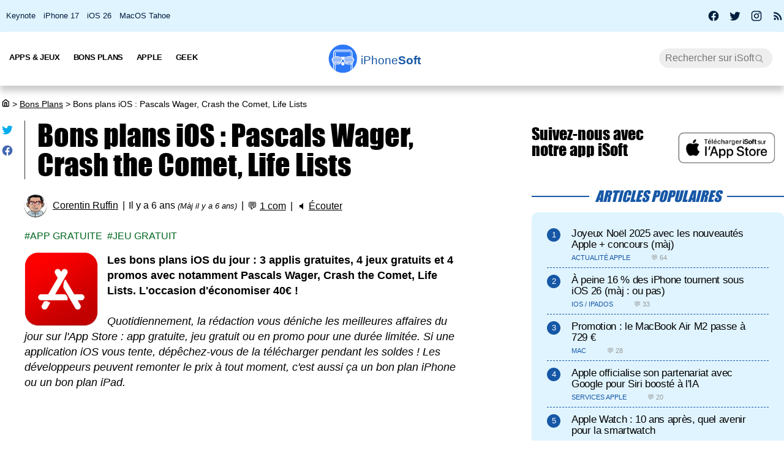

--- FILE ---
content_type: text/html; charset=UTF-8
request_url: https://iphonesoft.fr/2020/05/30/bons-plans-ios-pascals-wager-crash-the-comet-life-lists
body_size: 17304
content:
<!DOCTYPE html>
<html dir="ltr" lang="fr-FR" prefix="og: http://ogp.me/ns#">
<head>
	<meta charset="utf-8" />
	<meta name="viewport" content="width=device-width, initial-scale=1, minimum-scale=1, maximum-scale=5" />

	<title>Bons plans iOS : Pascals Wager, Crash the Comet, Life Lists - iPhoneSoft</title>
	<link rel="preload" href="/fonts/impact.woff" as="font" type="font/woff" crossorigin="anonymous" />

	<link rel="canonical" href="https://iphonesoft.fr/2020/05/30/bons-plans-ios-pascals-wager-crash-the-comet-life-lists" />
	<link rel="amphtml" href="https://iphonesoft.fr/2020/05/30/bons-plans-ios-pascals-wager-crash-the-comet-life-lists?AMP=1" />
	<link rel="icon" type="image/png" href="/isoft-ico.png" />
	<link rel="shortcut icon" type="image/x-icon" href="/favicon-isoft.ico" />

	<meta name="theme-color" content="#1966b5">



<script type="application/ld+json">
{
  "@context": "http://schema.org",
  "@type": "NewsArticle",
  "headline": "Bons plans iOS : Pascals Wager, Crash the Comet, Life Lists",
  "keywords":"App gratuite, Jeu gratuit",
  "url": "https://iphonesoft.fr/2020/05/30/bons-plans-ios-pascals-wager-crash-the-comet-life-lists",

    "articleSection": "Bons Plans",

  "datePublished": "2020-05-30T19:00:00+02:00",
  "dateModified": "2020-05-30T19:00:07+02:00",
  "author": {
    "@type": "Person",
    "name": "Corentin Ruffin"
  },
    "image": {
    "@type": "ImageObject",
    "url": "https://iphonesoft.fr/images/appstore/1190384067/best-7-minute-fitness-workout-iphone-ipad.jpg",
    "height": 1057,
    "width": 1200  },

  
   "publisher": {
    "@type": "Organization",
    "name": "iPhoneSoft",
    "url": "https://iphonesoft.fr",
    "logo": {
      "@type": "ImageObject",
      "url": "https://iphonesoft.fr/images/appstore/705165892/isoft-le-blog-icon.png",
      "width": 200,
      "height": 200,
     "author": {
        "@type": "Thing",
        "name": "iPhoneSoft"
     }
    }
  },
  "mainEntityOfPage": {
    "@type": "WebPage",
    "@id": "https://iphonesoft.fr/2020/05/30/bons-plans-ios-pascals-wager-crash-the-comet-life-lists",
  "name": "Bons plans iOS : Pascals Wager, Crash the Comet, Life Lists"
  }
}
</script>
<script type="application/ld+json">
{
	"@context": "http://schema.org",
	"@type": "WebSite",
	"name": "iPhoneSoft",
	"alternateName": "iPhoneSoft.fr",
	"url": "https://iphonesoft.fr",
	"potentialAction": { 
    		"@type": "SearchAction", 
    		"target": "https://iphonesoft.fr/?q={search_term}", 
    		"query-input": "required name=search_term"
    	}
}
</script>
<script type="application/ld+json">
{
	"@context": "http://schema.org",
	"@type": "Organization",
	"name": "iPhoneSoft",
	"url": "https://iphonesoft.fr",
	"sameAs": ["https://www.facebook.com/iPhoneSoft.fr", "https://twitter.com/iphonesoft_fr", "https://www.instagram.com/iphonesoft_fr"],
    "logo" : "https://iphonesoft.fr/images/appstore/705165892/isoft-le-blog-icon.png"
}
</script>
	
<script type="application/ld+json">
{"@context":"https://schema.org","@type":"BreadcrumbList","itemListElement":[{"@type":"ListItem","position":0,"item":{"@id":"https://iphonesoft.fr","name":"iSoft"}},{"@type":"ListItem","position":1,"item":{"@id":"https://iphonesoft.fr/Bons-plans","name":"Bons Plans"}},{"@type":"ListItem","position":2,"item":{"@id":"https://iphonesoft.fr/2020/05/30/bons-plans-ios-pascals-wager-crash-the-comet-life-lists","name":"Bons plans iOS : Pascals Wager, Crash the Comet, Life Lists"}}]}</script>
<!-- Google Tag Manager -->
<script>(function(w,d,s,l,i){w[l]=w[l]||[];w[l].push({'gtm.start':
new Date().getTime(),event:'gtm.js'});var f=d.getElementsByTagName(s)[0],
j=d.createElement(s),dl=l!='dataLayer'?'&l='+l:'';j.async=true;j.src=
'https://www.googletagmanager.com/gtm.js?id='+i+dl;f.parentNode.insertBefore(j,f);
})(window,document,'script','dataLayer','GTM-K8B62KFD');</script>
<!-- End Google Tag Manager -->
 	<meta name="news_keywords" content="App gratuite, Jeu gratuit" /> 
	<meta name="robots" content="index, follow" />
		
  	<meta name="author" content="Corentin Ruffin" />
	<meta name="verify-v1" content="y58/sO5dFB0PN3gf90fVlTF+dTQ391PEyJGBFolKgoc=" />	
	<meta name="msvalidate.01" content="AFDD5F164387978BDA99C32DEFA8CEC9" />
	<meta name="google-site-verification" content="Y-ZJgt085AeJqlpoOoJmXduAVysMHOFU627aX3mkpVE" />
	<meta name="facebook-domain-verification" content="uem2ee5dh88zkopu7s79at4hd42dt2" />
	<meta name='impact-site-verification' value='1771757877'>
	<meta name="apple-itunes-app" content="app-id=705165892, affiliate-data=at=10lsZq&ct=iPhoneSoftBanner" />
	<link rel="apple-touch-icon" href="/images/appstore/705165892/isoft-le-blog-icon.png" />


<script data-ad-client="ca-pub-2876880394645729" defer src="https://pagead2.googlesyndication.com/pagead/js/adsbygoogle.js" crossorigin="anonymous"></script>





<script async src="https://www.googletagmanager.com/gtag/js?id=G-GNM3HH4JDZ"></script>
<script>
  window.dataLayer = window.dataLayer || [];
  function gtag(){dataLayer.push(arguments);}

gtag('consent', 'default', {
  'ad_storage': 'granted',
  'ad_user_data': 'granted',
  'ad_personalization': 'denied',
  'analytics_storage': 'granted'
});

  gtag('js', new Date());
  gtag('config', 'G-GNM3HH4JDZ');


</script>



	<link href="/themes/isoft-v7/web-styles.css?20251" media="screen" rel="stylesheet" type="text/css">
	<link rel="alternate" type="application/rss+xml" title="RSS" href="https://feeds.feedburner.com/iphonesoft" />

	<link rel="next" href="/2020/05/30/italie-apple-perd-appel-proces-batterygate" title="Italie : Apple perd l'appel dans le procès du #BatteryGate" />
<link rel="prev" href="/2020/05/30/pascal-s-wager-nouvelle-dlc-deep-into-the-dark-mist-remise" title="Pascal's Wager : une nouvelle DLC "Deep into the Dark Mist" et une remise" />

	<meta name="twitter:card" content="summary_large_image"/>
	<meta name="twitter:domain" content="iPhoneSoft.fr">
	<meta name="twitter:site" content="@iPhoneSoft_fr">
	<meta name="twitter:creator" content="@iPhoneSoft_fr"/>
	<meta name="twitter:url" content="https://iphonesoft.fr/2020/05/30/bons-plans-ios-pascals-wager-crash-the-comet-life-lists"/>
	<meta name="twitter:title" content="Bons plans iOS : Pascals Wager, Crash the Comet, Life Lists"/>
	<meta property="fb:app_id" content="296662390456395" />
	<meta property='og:locale' content='fr_FR'/>
	<meta property='og:title' content="Bons plans iOS : Pascals Wager, Crash the Comet, Life Lists"/>
	<meta property='og:url' content='https://iphonesoft.fr/2020/05/30/bons-plans-ios-pascals-wager-crash-the-comet-life-lists'/>
	<meta property="og:site_name" content="iPhoneSoft.fr">
	<meta property="og:type" content="article">
	
	
<meta name="twitter:image" content="https://iphonesoft.fr/images/appstore/1190384067/best-7-minute-fitness-workout-iphone-ipad.jpg" /><meta property="og:image" content="https://iphonesoft.fr/images/appstore/1190384067/best-7-minute-fitness-workout-iphone-ipad.jpg" /><meta property="og:image:width" content="1200" />
<meta property="og:image:height" content="1057" /><meta property="og:video" content="https://www.youtube.com/v/RhYNEgsLBdk" />

<link rel="dns-prefetch" href="//www.google-analytics.com" />
<link rel="dns-prefetch" href="//adservice.google.com" />
<link rel="dns-prefetch" href="//pagead2.googlesyndication.com" />
<link rel="dns-prefetch" href="//tpc.googlesyndication.com" />
<link rel="dns-prefetch" href="//ad.doubleclick.net" />
<link rel="dns-prefetch" href="//googleads.g.doubleclick.net" />
<link rel="dns-prefetch" href="//stats.g.doubleclick.net" />
<link rel="dns-prefetch" href="//cm.g.doubleclick.net" />

</head>

<body>

<!-- Google Tag Manager (noscript) -->
<noscript><iframe src="https://www.googletagmanager.com/ns.html?id=GTM-K8B62KFD"
height="0" width="0" style="display:none;visibility:hidden"></iframe></noscript>
<!-- End Google Tag Manager (noscript) -->


<input type="checkbox" class="burger" name="menu" aria-label="Menu et recherche" title="Menu et recherche" />
<div class="real_menu">	<span></span>
			<span></span>
			<span></span>
</div>


<div id="subnav">
	<div id="subnavcontainer">
		<ul id="tendances">
			<li><a href="/keynote/" title="Keynote Apple en français">Keynote</a></li>
			<li><a href="/tag/iphone-17" title="iPhone 17 Air">iPhone 17</a></li>
			<li><a href="/tag/ios-26" title="iOS 26 : date, mise à jour, nouveautés">iOS 26</a></li>
			<li><a href="/tag/tahoe" title="MacOS 26 Tahoe : date, mise à jour, nouveautés">MacOS Tahoe</a></li>
		</ul>

		<div id="social"> 
			<a title="Facebook iPhoneSoft" target="_blank" href="https://www.facebook.com/iPhoneSoft.fr" id="facebook" rel="nofollow noopener">
			<svg class="mdi-icon " width="20" height="20" fill="currentColor" viewBox="0 0 24 24"><title>Facebook</title><path d="M12 2.04C6.5 2.04 2 6.53 2 12.06C2 17.06 5.66 21.21 10.44 21.96V14.96H7.9V12.06H10.44V9.85C10.44 7.34 11.93 5.96 14.22 5.96C15.31 5.96 16.45 6.15 16.45 6.15V8.62H15.19C13.95 8.62 13.56 9.39 13.56 10.18V12.06H16.34L15.89 14.96H13.56V21.96A10 10 0 0 0 22 12.06C22 6.53 17.5 2.04 12 2.04Z"></path></svg>
			</a>
			<a title="X / Twitter iPhoneSoft" target="_blank" href="https://x.com/iphonesoft_fr" id="twitter" rel="nofollow noopener">
			<svg class="mdi-icon " width="20" height="20" fill="currentColor" viewBox="0 0 24 24"><title>Twitter</title><path d="M22.46,6C21.69,6.35 20.86,6.58 20,6.69C20.88,6.16 21.56,5.32 21.88,4.31C21.05,4.81 20.13,5.16 19.16,5.36C18.37,4.5 17.26,4 16,4C13.65,4 11.73,5.92 11.73,8.29C11.73,8.63 11.77,8.96 11.84,9.27C8.28,9.09 5.11,7.38 3,4.79C2.63,5.42 2.42,6.16 2.42,6.94C2.42,8.43 3.17,9.75 4.33,10.5C3.62,10.5 2.96,10.3 2.38,10C2.38,10 2.38,10 2.38,10.03C2.38,12.11 3.86,13.85 5.82,14.24C5.46,14.34 5.08,14.39 4.69,14.39C4.42,14.39 4.15,14.36 3.89,14.31C4.43,16 6,17.26 7.89,17.29C6.43,18.45 4.58,19.13 2.56,19.13C2.22,19.13 1.88,19.11 1.54,19.07C3.44,20.29 5.7,21 8.12,21C16,21 20.33,14.46 20.33,8.79C20.33,8.6 20.33,8.42 20.32,8.23C21.16,7.63 21.88,6.87 22.46,6Z"></path></svg>
			</a>
			<a title="Instagram iPhoneSoft" target="_blank" href="https://www.instagram.com/iphonesoft_fr/" id="instagram" rel="nofollow noopener">
			<svg class="mdi-icon " width="20" height="20" fill="currentColor" viewBox="0 0 24 24"><title>Instagram</title><path d="M7.8,2H16.2C19.4,2 22,4.6 22,7.8V16.2A5.8,5.8 0 0,1 16.2,22H7.8C4.6,22 2,19.4 2,16.2V7.8A5.8,5.8 0 0,1 7.8,2M7.6,4A3.6,3.6 0 0,0 4,7.6V16.4C4,18.39 5.61,20 7.6,20H16.4A3.6,3.6 0 0,0 20,16.4V7.6C20,5.61 18.39,4 16.4,4H7.6M17.25,5.5A1.25,1.25 0 0,1 18.5,6.75A1.25,1.25 0 0,1 17.25,8A1.25,1.25 0 0,1 16,6.75A1.25,1.25 0 0,1 17.25,5.5M12,7A5,5 0 0,1 17,12A5,5 0 0,1 12,17A5,5 0 0,1 7,12A5,5 0 0,1 12,7M12,9A3,3 0 0,0 9,12A3,3 0 0,0 12,15A3,3 0 0,0 15,12A3,3 0 0,0 12,9Z"></path></svg>
			</a>
			
			<a title="Rss iPhoneSoft" target="_blank" href="https://feeds.feedburner.com/iphonesoft" id="rss" rel="nofollow noopener">
			<svg class="mdi-icon " width="20" height="20" fill="currentColor" viewBox="0 0 24 24"><title>RSS</title><path d="M6.18,15.64A2.18,2.18 0 0,1 8.36,17.82C8.36,19 7.38,20 6.18,20C5,20 4,19 4,17.82A2.18,2.18 0 0,1 6.18,15.64M4,4.44A15.56,15.56 0 0,1 19.56,20H16.73A12.73,12.73 0 0,0 4,7.27V4.44M4,10.1A9.9,9.9 0 0,1 13.9,20H11.07A7.07,7.07 0 0,0 4,12.93V10.1Z"></path></svg>
			</a>
		</div>
	</div>
</div>

	<header>

		<nav>

			<div id="menu">


				<ul id="univers">

					<li>
						<a class="title isoft-logo" href="/" title="La référence de l'actualité Apple et geek avec de l'info, des rumeurs, des avis et des tests en français pour les appareils, les OS, les apps et les jeux."><span class="light">iPhone</span>Soft</a>
						<!--<ul>
							<li>
								<a class="itweak-logo" href="https://iphonetweak.fr" title="La référence pour exploiter son iPhone et iPad avec le Jailbreak. Personnalisez iOS et iPadOS avec les meilleurs tweaks et thèmes.">iPhoneTweak</a>
							</li>

					</ul>-->
				</li>

			</ul>
			<ul class="internLinks">

<li class="parent" id="univers-mobile"><span onclick="toggle_menu('menu1');">Univers</span>
<!--<ul id="menu1">
							
							<li>
								<a class="itweak-logo" href="https://iphonetweak.fr" title="La référence pour exploiter son iPhone et iPad avec le Jailbreak. Personnalisez iOS et iPadOS avec les meilleurs tweaks et thèmes.">iPhoneTweak</a>
							
	
						
					</ul></li>-->
</li>

				

				<li class="parent"><span onclick="toggle_menu('menu2')" >Apps & Jeux
					<ul id="menu2">
						<li><a href="/tag/app-gratuite" title="App Gratuite iPhone et iPad">App Gratuite</a></li>							
						<li><a href="/Applications-iphone" title="App pour iPhone / iPad">Applications iOS</a></li>
						<li><a href="/Applications-mac" title="App pour Mac">Applications Mac</a></li>
						<li><a href="/Jeux-videos" title="Jeux pour iPhone / iPad">Jeux iOS</a></li>
						<li><a href="/Jeux-video-mac" title="Jeux pour Mac">Jeux Mac</a></li>
						<li><a href="/top-iphone-gratuit" title="top 100 des meilleurs jeux et apps pour iPhone">Top 100 apps iPhone</a></li>
						<li><a href="/top-ipad-gratuit" title="top 100 des meilleurs jeux et apps pour iPad">Top 100 apps iPad</a></li>



					</ul>
				</li>
				<li class="parent"><span onclick="toggle_menu('menu3');"  >Bons Plans
					<ul id="menu3">
						<li><a href="/forfait-mobile" title="Bons plans forfaits iPhone en promo">Forfaits pas chers</a></li>
						<li><a href="/Bons-plans" title="Bons plans iPhone et iPad sur App Store">Bons Plans Apps</a></li>
						<li><a href="https://bonplanmobile.com" target="_blank" title="Bons plans mobile : promo sur iPhone, iPad, accessoires, coques, chargeurs, casques, écouteurs, ..." rel="nofollow">Boutique</a></li>


						<li><a href="https://amzn.to/2PRnkyW" title="Bons plans Amazon : ventes flash" rel="nofollow" target="_blank">Amazon : ventes flash</a></li>
						<li><a href="https://rover.ebay.com/rover/1/709-53476-19255-0/1?ff3=4&pub=5575422662&toolid=10001&campid=5338368776&mpre=https://www.ebay.fr/deals/high-tech" title="Bons plans Ebay" rel="nofollow" target="_blank">Ebay : bons plans</a></li>
						<li><a href="https://www.awin1.com/cread.php?awinmid=7735&amp;awinaffid=297849&amp;clickref=&amp;p=https://www.darty.com/nav/achat/bons_plans/index.html" title="Bons plans Darty : promos" rel="nofollow" target="_blank">Darty : bons plans</a></li>
						<li><a href="https://www.awin1.com/cread.php?awinmid=12665&amp;awinaffid=297849&amp;clickref=&amp;p=https://www.fnac.com/Ventes-Flash/shi42245/w-4" title="Bons plans Fnac : ventes flash" rel="nofollow" target="_blank">Fnac : ventes flash</a></li>




			
						<li><a href="/top-musique">Top 100 musique</a></li>

						<li><a href="/top-movies">Top 100 vidéo</a></li>
						
					</ul>
				</li>



				

				<li class="parent"><span onclick="toggle_menu('menu4');" >Apple
					<ul id="menu4">
						<li><a href="/Actualite-apple" title="Actualité Apple, iPhone, iPod, iPod Touch, iPad, iPad Air et iPad Mini">Actualité</a></li>
						<li><a href="/Ios" title="iOS : firmwares iPhone et iPad Apple">iOS / iPadOS</a></li>
						<li><a href="/Macos" title="MacOS : firmwares ordinateurs Mac Apple">MacOS</a></li>
						<li><a href="/Accessoires-apple" title="Accessoires pour appareils Apple">Accessoires</a></li>
						<li><a href="/Services-apple" title="Service d'Apple : Siri, Apple Music, Apple Pay, iTunes, Apple TV Plus, Apple Arcade, Apple Card, et plus">Services</a></li>
						<li><a href="/Vision" title="Apple Vision Pro : l'ordinateur spatial">Vision</a></li>
						<li><a href="/Iphone" title="iPhone d'Apple">iPhone</a></li>	
						<li><a href="/Ipad" title="iPad d'Apple">iPad</a></li>		
						<li><a href="/Apple-watch" title="Apple Watch">Apple Watch</a></li>
						<li><a href="/Apple-tv" title="Apple tv">Apple TV</a></li>
						<li><a href="/Airpods" title="AirPods d'Apple">AirPods</a></li>
						<li><a href="/Mac" title="MacBook, Mac mini, iMac, Mac Studio, Mac Pro">Mac</a></li>
						<li><a href="/Ipod" title="iPod Touch d'Apple">iPod Touch</a></li>
						<li><a href="/Homepod" title="Homepod d'Apple">HomePod</a></li>
						<li><a href="/Beats" title="Beats : casques et écouteurs">Beats</a></li>
						<li><a href="/Carplay" title="Carplay d'Apple">Carplay</a></li>
						<li><a href="/Developpement" title="Développement Apple en swift, swiftUI et objective-c">Dev iOS</a></li>
						<li><a href="/tag/test">Tests</a></li>
<li><a href="/Tuto-comment-ca-marche">Tutos et astuces</a></li>
						<li><a href="/Applications-cydia" title="Jailbreak et Cydia">Jailbreak</a></li>
						

					</ul>
				</li>

				<li class="parent"><span onclick="toggle_menu('menu5');" >Geek
					<ul id="menu5">
						<li><a href="/Android-concurrence" title="Android">Android</a></li>
						<li><a href="/Windows" title="Windows sur Mac">Windows</a></li>
						<li><a href="/Linux" title="Linux sur Mac">Linux</a></li>
						<li><a href="/Forfaits" title="Forfaits iPhone">Forfaits</a></li>
						<li><a href="/Montres" title="Montres connectées et bracelets">Montres</a></li>
						<li><a href="/Consoles" title="consoles de jeux vidéo">Consoles</a></li>
						<li><a href="/Domotique" title="Maison connectée">Domotique</a></li>
						<li><a href="/Geekeries" title="Geekeries : la culture geek et IA">Geek & IA</a></li>
						<li><a href="/Tv-son" title="Télévisions connectées, dongles, casques, écouteurs, barres de son">TV & Son</a></li>
						<li><a href="/Video" title="Vidéo : films, séries, VOD, Netflix, Apple TV+, ...">Vidéo</a></li>
						<li><a href="/Musique" title="Musique : albums, singles, Apple Music, Spotify, Deezer, ...">Musique</a></li>
						<li><a href="/Fond-d-ecrans-wallpaper-et-themes" title="Wallpapers iPhone et iPad">Fonds d'écran</a></li>
						<li><a href="/Voitures" title="Véhicules électriques, hybrides, connectées et autonomes">Véhicules</a></li>
						<li><a href="/Concours-iphone" title="Concours iPhone, iPad et Mac">Concours</a></li>
				
					</ul>
				</li>

			</ul>



			<form class="research" action="/" method="get"> <!-- barre de recherche -->
				<input name="q" id="q" type="search" size="30" value="" placeholder="Rechercher sur iSoft" accesskey="4" aria-label="Recherche" title="Recherche" />

				<input id="go" type="submit" class="submit" value="Go" />

			</form>
			
		</div>
	</nav>
<div class="mobile_title hide_web">
<span class="logo" title="logo iPhoneSoft"></span> <a class="title isoft-logo" href="/" title="La référence de l'actualité Apple et geek avec de l'info, des rumeurs, des avis et des tests en français pour les appareils, les OS, les apps et les jeux."><span class="light">iPhone</span>Soft</a>
</div>

</header>
	<div class="bigcontainer">

		<section id="iphone">
			  
			<div id="breadcrumbs"><p><a href="/" title="Accueil iPhoneSoft : actualité Apple" ><svg class="mdi-icon" width="16" height="15" fill="currentColor" viewbox="0 0 15 16"><title>Accueil</title><path d="M 8.539062 2.40625 C 8.808594 2.199219 9.191406 2.199219 9.460938 2.40625 L 14.710938 6.492188 C 14.894531 6.632812 15 6.851562 15 7.082031 L 15 13.5 C 15 14.558594 14.140625 15.417969 13.082031 15.417969 L 4.917969 15.417969 C 3.859375 15.417969 3 14.558594 3 13.5 L 3 7.082031 C 3 6.851562 3.105469 6.632812 3.289062 6.492188 Z M 9 3.949219 L 4.5 7.449219 L 4.5 13.5 C 4.5 13.707031 4.652344 13.878906 4.847656 13.910156 L 4.917969 13.917969 L 6.5 13.917969 L 6.5 8.25 C 6.5 7.867188 6.792969 7.546875 7.164062 7.503906 L 7.25 7.5 L 10.75 7.5 C 11.136719 7.5 11.453125 7.789062 11.496094 8.164062 L 11.5 8.25 L 11.5 13.917969 L 13.082031 13.917969 C 13.289062 13.917969 13.460938 13.765625 13.496094 13.566406 L 13.5 13.5 L 13.5 7.449219 Z M 10 9 L 8 9 L 8 13.917969 L 10 13.917969 Z M 10 9 "></path></svg></a> <span>></span> <a href="/Bons-plans">Bons Plans</a> <span>></span> Bons plans iOS : Pascals Wager, Crash the Comet, Life Lists</p></div>
			 					
				

<article class="news">


<ul class="post-share">
<li><a href="https://twitter.com/share?text=Super+article+sur+iPhoneSoft&amp;url=https%3A%2F%2Fiphonesoft.fr%2F2020%2F05%2F30%2Fbons-plans-ios-pascals-wager-crash-the-comet-life-lists" class="as-twitter" title="Tweet" rel="nofollow" target="_blank"><svg class="mdi-icon " width="20" height="20" fill="currentColor" viewbox="0 0 24 24"><title>Twitter</title><path d="M22.46,6C21.69,6.35 20.86,6.58 20,6.69C20.88,6.16 21.56,5.32 21.88,4.31C21.05,4.81 20.13,5.16 19.16,5.36C18.37,4.5 17.26,4 16,4C13.65,4 11.73,5.92 11.73,8.29C11.73,8.63 11.77,8.96 11.84,9.27C8.28,9.09 5.11,7.38 3,4.79C2.63,5.42 2.42,6.16 2.42,6.94C2.42,8.43 3.17,9.75 4.33,10.5C3.62,10.5 2.96,10.3 2.38,10C2.38,10 2.38,10 2.38,10.03C2.38,12.11 3.86,13.85 5.82,14.24C5.46,14.34 5.08,14.39 4.69,14.39C4.42,14.39 4.15,14.36 3.89,14.31C4.43,16 6,17.26 7.89,17.29C6.43,18.45 4.58,19.13 2.56,19.13C2.22,19.13 1.88,19.11 1.54,19.07C3.44,20.29 5.7,21 8.12,21C16,21 20.33,14.46 20.33,8.79C20.33,8.6 20.33,8.42 20.32,8.23C21.16,7.63 21.88,6.87 22.46,6Z"></path></svg></a></li>
	
<li>		<a href="https://www.facebook.com/sharer/sharer.php?u=https%3A%2F%2Fiphonesoft.fr%2F2020%2F05%2F30%2Fbons-plans-ios-pascals-wager-crash-the-comet-life-lists&t=iPhoneSoft" class="as-facebook" title="Partager sur Facebook" target="_blank" rel="nofollow"><svg class="mdi-icon " width="20" height="20" fill="currentColor" viewBox="0 0 24 24"><title>Facebook</title><path d="M12 2.04C6.5 2.04 2 6.53 2 12.06C2 17.06 5.66 21.21 10.44 21.96V14.96H7.9V12.06H10.44V9.85C10.44 7.34 11.93 5.96 14.22 5.96C15.31 5.96 16.45 6.15 16.45 6.15V8.62H15.19C13.95 8.62 13.56 9.39 13.56 10.18V12.06H16.34L15.89 14.96H13.56V21.96A10 10 0 0 0 22 12.06C22 6.53 17.5 2.04 12 2.04Z"></path></svg></a></li>
</ul>



	<h1>Bons plans iOS : Pascals Wager, Crash the Comet, Life Lists	</h1>

	<ul class="post-info">
		<li><img alt="auteur" class="lazy avatar" src='/images/blank.gif' data-src="/images/redacteurs/corentin.gif"><a class="redac" href="/redacteur/corentin">Corentin Ruffin</a></li>
		<li>Il y a 6 ans <em>(Màj il y a 6 ans)</em></li>
		<li>💬 <span  onclick="scrollToElement('com');" class="react">1 com</span></li>  
 
		<li>🔈 <span id="speak" onclick="speech('content','speak')">Écouter</span></li>
				
		<!--<li><iframe class="facebook" loading="lazy" src="https://www.facebook.com/plugins/like.php?href=https%3A%2F%2Fiphonesoft.fr%2F2020%2F05%2F30%2Fbons-plans-ios-pascals-wager-crash-the-comet-life-lists&amp;width=150&amp;layout=button_count&amp;action=like&amp;size=large&amp;lazy=true&amp;share=false&amp;height=30&amp;appId" width="150" height="30" scrolling="no" frameborder="0" allowfullscreen="true" allow="autoplay; clipboard-write; encrypted-media; picture-in-picture; web-share" title="Facebook like"></iframe>-->
		</li>   
		      		
		
	</ul>


	<ul class="post-tag">
		<li><a href="/tag/app-gratuite" rel="tag" title="App gratuite">App gratuite</a></li><li><a href="/tag/jeu-gratuit" rel="tag" title="Jeu gratuit">Jeu gratuit</a></li>	</ul>
	

<div id="content">
	
		<p><img src="/images/blank.gif" data-src="/images/_092016/bons-plans-ios-icon.png" class="lazy img_margin" alt="bon plan bons plans ipa iphone ipad" title="" width="" /><strong>Les bons plans iOS du jour : 3 applis gratuites, 4 jeux gratuits et 4 promos avec notamment Pascals Wager, Crash the Comet, Life Lists. L'occasion d'économiser 40€ !</strong><br />
<br />
<em>Quotidiennement, la rédaction vous déniche les meilleures affaires du jour sur l'App Store : app gratuite, jeu gratuit ou en promo pour une durée limitée. Si une application iOS vous tente, dépêchez-vous de la télécharger pendant les soldes ! Les développeurs peuvent remonter le prix à tout moment, c'est aussi ça un bon plan iPhone ou un bon plan iPad.</em></p><div id="promo-one"></div><div class="pub"><ins class="adsbygoogle"
					style="display:block; text-align:center;"
					data-ad-layout="in-article"
					data-ad-format="fluid"
					data-ad-client="ca-pub-2876880394645729"
					data-ad-slot="6501882873"></ins>
					<script>
						(adsbygoogle = window.adsbygoogle || []).push({});
					</script>
					</div><br />
<img src="/images/blank.gif" data-src="/images/autopromo/bons-plans-iphone-iphonesoft-v3.png" class="lazy " alt="bons-plans-ios" title="bons-plans-ios" width="100%" /><br />
&nbsp;
<h2>APPLICATIONS GRATUITES iOS :</h2>
&nbsp;

<div>
<p><img src="/images/blank.gif" data-src="/images/appstore/1190384067/best-7-minute-fitness-workout-icon.png" class="lazy img_margin" alt="best 7 minute fitness workout icone app ipa iphone ipad" title="" width="" /><strong>Best 7 Minute Fitness Workout</strong> <em>(App, iPhone / iPad, v2.4.6, 123 Mo, iOS 8.0, Tural Jabrayilov)</em> passe de 3,49 € à gratuit.<br />
<br />
Basé sur des recherches scientifiques, le programme «7 minutes d’entraînement» est un moyen rapide, simple et efficace de se mettre en forme et de le rester. Créée pour les personnes ayant une vie bien remplie, cette routine a été conçue par des scientifiques pour vous faire bénéficier de tous les avantages d'un entraînement beaucoup plus long en un peu plus de 7 minutes.<br />
<br />
Les chercheurs ont sélectionné 12 exercices pendant 30 secondes avec des intervalles de repos de 10 secondes. Cet entraînement de haute intensité avec peu de repos entraîne un métabolisme quotidien plus élevé et équivaut à un entraînement de plus d'une heure, à peine plus de 7 minutes.<br />
<br />
Les + :</p>

<ul>
	<li>Pour les personnes occupées</li>
</ul>

<p>&nbsp;</p></p><div class="pub"><ins class="adsbygoogle"
					style="display:block; text-align:center;"
					data-ad-layout="in-article"
					data-ad-format="fluid"
					data-ad-client="ca-pub-2876880394645729"
					data-ad-slot="2758527846"></ins>
					<script>
						(adsbygoogle = window.adsbygoogle || []).push({});
					</script>
					</div><p>
&nbsp;

<p><a class="link-appstore" href="https://apps.apple.com/fr/app/best-7-minute-fitness-workout/id1190384067?mt=8&amp;uo=4&amp;at=10lsZq&amp;ct=apps" rel="external nofollow noopener" target="_blank">Télécharger l'app gratuite <span itemprop="itemreviewed">Best 7 Minute Fitness Workout</span></a></p>
<br />
<br />
<img src="/images/blank.gif" data-src="/images/appstore/1190384067/best-7-minute-fitness-workout-iphone-ipad.jpg" class="lazy " alt="best 7 minute fitness workout capture app ipa iphone ipad" title="" width="100%" /></div>
<br />
<br />
&nbsp;
<div>
<p><img src="/images/blank.gif" data-src="/images/appstore/1008067212/tahrir-app-icon.png" class="lazy img_margin" alt="tahrir app icone app ipa iphone ipad" title="" width="" /><strong>Tahrir App</strong> <em>(App, iPhone / iPad, v3.0.4, 95 Mo, iOS 12.0, Maysam Shahsavari)</em> passe de 3,49 € à gratuit.<br />
<br />
L'application Tahrir est l'outil ultime pour écrire des textes sur vos images : avec la possibilité d'utiliser des modèles ou de créer vos propres créations, il y en a pour tous les goûts.<br />
<br />
De sublimes polices qui vous permettront de créer de superbes documents !<br />
<br />
Les + :</p>

<ul>
	<li>100 polices</li>
	<li>Des outils pour vos écritures</li>
</ul>

<p>&nbsp;</p>
&nbsp;

<p><a class="link-appstore" href="https://apps.apple.com/fr/app/tahrir-app-text-on-image/id1008067212?mt=8&amp;uo=4&amp;at=10lsZq&amp;ct=apps" rel="external nofollow noopener" target="_blank">Télécharger l'app gratuite <span itemprop="itemreviewed">Tahrir App</span></a></p>
<br />
<br />
<img src="/images/blank.gif" data-src="/images/appstore/1008067212/tahrir-app-iphone-ipad.jpg" class="lazy " alt="tahrir app capture app ipa iphone ipad" title="" width="100%" /></div>
<br />
<br />
&nbsp;
<div>
<p><img src="/images/blank.gif" data-src="/images/appstore/1187192202/life-lists-icon.png" class="lazy img_margin" alt="life lists icone app ipa iphone" title="" width="" /><strong>Life Lists</strong> <em>(App, iPhone, v1.6.0, 42 Mo, iOS 11.0, DG Apps, Inc.)</em> passe de 2,29 € à gratuit.<br />
<br />
Life Lists couvre toutes les facettes de votre vie. Vous pouvez créer des to-do et des listes de courses, planifier des rappels, prendre des notes et même suivre les habitudes en un seul endroit.<br />
<br />
Les listes peuvent être personnalisées avec différentes icônes, couleurs et styles, et elles peuvent être réorganisées comme vous le souhaitez.<br />
<br />
Les onglets en bas de l'écran vous permettent de rechercher des éléments spécifiques, de voir ce qui se trouve à l'intérieur de chaque liste et de vous concentrer sur les tâches importantes et à venir.<br />
<br />
Les + :</p>

<ul>
	<li>Complète et personnalisable</li>
</ul>

<p>&nbsp;</p>
&nbsp;

<p><a class="link-appstore" href="https://apps.apple.com/fr/app/life-lists-list-organizer/id1187192202?mt=8&amp;uo=4&amp;at=10lsZq&amp;ct=apps" rel="external nofollow noopener" target="_blank">Télécharger l'app gratuite <span itemprop="itemreviewed">Life Lists</span></a></p>
<br />
<br />
<img src="/images/blank.gif" data-src="/images/appstore/1187192202/life-lists-iphone.jpg" class="lazy " alt="life lists capture app ipa iphone" title="" width="100%" /></div>
<br />
<br />
&nbsp;
<h2>JEUX GRATUITS iOS :</h2>
&nbsp;

<div>
<p><img src="/images/blank.gif" data-src="/images/appstore/1022762114/crash-the-comet-icon.png" class="lazy img_margin" alt="crash the comet icone jeu ipa iphone ipad" title="" width="" /><strong>Crash the Comet</strong> <em>(Jeu, , iPhone / iPad, v5.00, 77 Mo, iOS 10.3, Waterpower Technology)</em> passe de 1,09 € à gratuit.<br />
<br />
Crash the Comet est un jeu dans lequel vous devez piloter une comète afin qu'elle reste sur le circuit.<br />
<br />
Il faudra réagir très rapidement et tenir le plus longtemps possible. Le jeu parfait pour challenger vos amis !&nbsp;</p><div class="pub"><ins class="adsbygoogle"
					style="display:block; text-align:center;"
					data-ad-layout="in-article"
					data-ad-format="fluid"
					data-ad-client="ca-pub-2876880394645729"
					data-ad-slot="2758527846"></ins>
					<script>
						(adsbygoogle = window.adsbygoogle || []).push({});
					</script>
					</div><p>
Les + :</p><br />
<br />

<ul>
	<li>La possibilité de jouer à une ou deux mains selon le mode de jeu</li>
</ul>

<p>&nbsp;</p>
&nbsp;

<p><a class="link-appstore" href="https://apps.apple.com/fr/app/crash-the-comet/id1022762114?mt=8&amp;uo=4&amp;at=10lsZq&amp;ct=games" rel="external nofollow noopener" target="_blank">Télécharger le jeu gratuit <span itemprop="itemreviewed">Crash the Comet</span></a></p>
<br />
<br />
<img src="/images/blank.gif" data-src="/images/appstore/1022762114/crash-the-comet-iphone-ipad.jpg" class="lazy " alt="crash the comet capture jeu ipa iphone ipad" title="" width="100%" /></div>
<br />
<br />
&nbsp;
<div>
<p><img src="/images/blank.gif" data-src="/images/appstore/1495748357/dr-panda-ice-cream-truck-2-icon.png" class="lazy img_margin" alt="dr panda ice cream truck 2 icone jeu ipa iphone ipad" title="" width="" /><strong>Dr. Panda Ice Cream Truck 2</strong> <em>(Jeu, Éducation, iPhone / iPad, v1.02, 176 Mo, iOS 10.0)</em> passe de 3,49 € à gratuit.<br />
<br />
Dr. Panda’s vient d'arriver sur l'île ensoleillée et paradisiaque des Caraïbes, Banana Island. Sous ce soleil de plomb, il va falloir se rafraîchir avec des glaces succulentes&nbsp;! Confectionne des boules ou des glaces à l'italienne et associe différents parfums&nbsp;: de la vanille, au cola ou au chocolat, en passant par des saveurs totalement déjantées comme savon fromage&nbsp;!!<br />
<br />
Saupoudre-les avec une multitude de décorations, bonbons, biscuits, chocolats, glaçages et bien plus encore. Débloque des récompenses après chaque glace savoureuse. Dr Panda Ice Cream Truck 2 offre une multitude de possibilités d'utiliser son imagination active et son exploration créative.&nbsp;<br />
<br />
Les + :</p>

<ul>
	<li>Le jeu parfait pour les plus petits</li>
</ul>

<p>&nbsp;</p>
&nbsp;

<p><a class="link-appstore" href="https://apps.apple.com/fr/app/dr-panda-ice-cream-truck-2/id1495748357?mt=8&amp;uo=4&amp;at=10lsZq&amp;ct=games" rel="external nofollow noopener" target="_blank">Télécharger le jeu gratuit <span itemprop="itemreviewed">Dr. Panda Ice Cream Truck 2</span></a></p>
<br />
<br />
<img src="/images/blank.gif" data-src="/images/appstore/1495748357/dr-panda-ice-cream-truck-2-iphone-ipad.jpg" class="lazy " alt="dr panda ice cream truck 2 capture jeu ipa iphone ipad" title="" width="100%" /></div>
<br />
<br />
&nbsp;
<div>
<p><img src="/images/blank.gif" data-src="/images/appstore/666267803/cours-d-art-avec-dr-panda-icon.png" class="lazy img_margin" alt="cours d art avec dr panda icone jeu ipa iphone ipad" title="" width="" /><strong>Cours d’Art avec Dr. Panda</strong> <em>(Jeu, Éducation, iPhone / iPad, v1.51, 123 Mo, iOS 8.0)</em> passe de 3,49 € à gratuit.<br />
<br />
Joue et crée tes propres oeuvres d'art au travers de 6 activités créatives avec Dr Panda.<br />
<br />
Dans la classe du Dr. Panda, il y a toujours quelque chose d’amusant à faire. C'est surtout le prétexte pour apprendre et pour développer le sens artistique. Créez vos propres cerfs-volants et moulins à vent, puis jouez avec une fois terminés. Initiez-vous à la poterie et travaillez l’argile selon vos envies. Sortez vos pinceaux et donnez de la couleur à vos créations ! Amusez vous également à faire de l’art avec des fruits du quotidien en les décorant pour en faire des personnages funs.<br />
<br />
Les + :</p>

<ul>
	<li>Educatif et fun</li>
	<li>Joliment réalisé</li>
</ul>

<p>&nbsp;</p>
&nbsp;

<p><a class="link-appstore" href="https://apps.apple.com/fr/app/dr-panda-cours-dart/id666267803?mt=8&amp;uo=4&amp;at=10lsZq&amp;ct=games" rel="external nofollow noopener" target="_blank">Télécharger le jeu gratuit <span itemprop="itemreviewed">Cours d’Art avec Dr. Panda</span></a></p>
<br />
<br />
<img src="/images/blank.gif" data-src="/images/appstore/666267803/cours-d-art-avec-dr-panda-iphone-ipad.jpg" class="lazy " alt="cours d art avec dr panda capture jeu ipa iphone ipad" title="" width="100%" /></div>
<br />
<br />
&nbsp;
<div>
<p><img src="/images/blank.gif" data-src="/images/appstore/503963609/the-secret-of-crimson-manor-icon.png" class="lazy img_margin" alt="the secret of crimson manor icone jeu ipa iphone ipad" title="" width="" /><strong>The Secret of Crimson Manor</strong> <em>(Jeu, Casse-tête, iPhone / iPad, v1.7, 112 Mo, iOS 8.0, MediaCity Games)</em> passe de 1,09 € à gratuit.<br />
<br />
The Secret of Crimson Manor est un excellent jeu d'aventure où vous devrez explorer les recoins d'un vieux manoir, et résoudre des énigmes pour percer le secret de ce mystérieux manoir.<br />
<br />
Les + :</p>

<ul>
	<li>Pour les amateurs de point'n'click et de mini-jeux</li>
</ul>

<p>&nbsp;</p>
&nbsp;

<p><a class="link-appstore" href="https://apps.apple.com/fr/app/the-secret-of-crimson-manor/id503963609?mt=8&amp;uo=4&amp;at=10lsZq&amp;ct=games" rel="external nofollow noopener" target="_blank">Télécharger le jeu gratuit <span itemprop="itemreviewed">The Secret of Crimson Manor</span></a></p>
<br />
<br />
<img src="/images/blank.gif" data-src="/images/appstore/503963609/the-secret-of-crimson-manor-iphone-ipad.jpg" class="lazy " alt="the secret of crimson manor capture jeu ipa iphone ipad" title="" width="100%" /></div>
<br />
<br />
&nbsp;
<h2>PROMOS iOS :</h2>
&nbsp;

<div>
<p><img src="/images/blank.gif" data-src="/images/appstore/1005658093/the-escapists-icon.png" class="lazy img_margin" alt="the escapists icone jeu ipa iphone ipad" title="" width="" /><strong>The Escapists</strong> <em>(Jeu, Stratégie, iPhone / iPad, v1.12, 469 Mo, iOS 9.0, Team17 Software Ltd)</em> passe de 4,49 € à 1,09 €.<br />
<br />
Le célèbre jeu d'évasion primé et encensé par la critique arrive sur iOS&nbsp;! The Escapists offre aux joueurs la chance d'avoir un aperçu humoristique de la vie en prison. Comme c'est le cas pour tout détenu, l'objectif principal consiste à s'évader !<br />
<br />
Avec des graphismes pixelisés à mi-chemin entre Zelda sur Gameboy et Minecraft, voici un très bon jeu de gestion / stratégie dans lequel il faudra accomplir les tâches du quotidien tout en récupérant en cachant ce qui vous servira à vous échapper. Ne pas être repéré par les matons, voilà votre dicton !<br />
<br />
Les développeurs de Worms ont fait fort !<br />
<br />
Les + :</p>

<ul>
	<li>Complet et prenant&nbsp;</li>
</ul>

<p>&nbsp;</p>
&nbsp;

<p><a class="link-appstore" href="https://apps.apple.com/fr/app/the-escapists-%C3%A9vasion/id1005658093?mt=8&amp;uo=4&amp;at=10lsZq&amp;ct=games" rel="external nofollow noopener" target="_blank">Télécharger <span itemprop="itemreviewed">The Escapists</span> à 1,09 €</a></p>
<br />
<br />
<img src="/images/blank.gif" data-src="/images/appstore/1005658093/the-escapists-iphone-ipad.jpg" class="lazy " alt="the escapists capture jeu ipa iphone ipad" title="" width="100%" /></div>
<br />
<br />
&nbsp;
<div>
<p><img src="/images/blank.gif" data-src="/images/appstore/834315918/space-marshals-icon.png" class="lazy img_margin" alt="space marshals icone jeu ipa iphone ipad" title="" width="" /><strong>Space Marshals</strong> <em>(Jeu, Action / Aventure, iPhone / iPad, v1.3.9, 406 Mo, iOS 8.0, Pixelbite)</em> passe de 5,49 € à 1,09 €.<br />
<br />
Space Marshals est une aventure de science-fiction sur fond de western spatial ! Dans ce jeu d'infiltration et de&nbsp;tir tactique à la troisième personne, vous incarnez le spécialiste Burton, chargé de retrouver des dangereux fugitifs après leur funeste évasion de prison.<br />
<br />
Un dual-stick shooter comme on en fait plus ou presque avec une qualité de réalisation indéniable.<br />
<br />
Les + :</p>

<ul>
	<li>C'est beau, jouable et avec une vraie durée de vie</li>
</ul>

<p>&nbsp;</p>
&nbsp;

<p><a class="link-appstore" href="https://apps.apple.com/fr/app/space-marshals/id834315918?mt=8&amp;uo=4&amp;at=10lsZq&amp;ct=games" rel="external nofollow noopener" target="_blank">Télécharger <span itemprop="itemreviewed">Space Marshals</span> à 1,09 €</a></p>
<br />
<br />
<img src="/images/blank.gif" data-src="/images/appstore/834315918/space-marshals-iphone-ipad.jpg" class="lazy " alt="space marshals capture jeu ipa iphone ipad" title="" width="100%" /></div>
<br />
<br />
&nbsp;
<div>
<p><img src="/images/blank.gif" data-src="/images/appstore/1356167732/escapists-2-pocket-breakout-icon.png" class="lazy img_margin" alt="escapists 2 pocket breakout icone jeu ipa iphone ipad" title="" width="" /><strong>Escapists 2: Pocket Breakout</strong> <em>(Jeu, Stratégie / Simulation, iPhone / iPad, v1.11, 1,4 Go, iOS 12.1, Team17 Software Ltd)</em> passe de 7,99 € à 2,29 €.<br />
<br />
Il est temps de recommencer votre évasion dans The Escapists 2: Pocket Breakout&nbsp;! Risquez gros pour vous évader des prisons les plus sécurisées du monde mobile...<br />
<br />
Créez votre propre taulard avec des centaines d'options de personnalisation et plongez dans The Escapists 2: Pocket Breakout. Explorez les plus grandes prisons jamais conçues, aux multiples étages, toits, bouches d'aération et tunnels souterrains. Respectez les règles, présentez-vous à l'appel, travaillez, suivez des routines strictes et planifiez votre fuite en secret&nbsp;!<br />
<br />
Rejoignez jusqu'à 3 de vos amis pour élaborer l'évasion ultime en multijoueur local. Travailler en groupe vous permettra d'élaborer des plans encore plus élaborés et audacieux&nbsp;!<br />
<br />
Les + :</p>

<ul>
	<li>Très addictif</li>
</ul>

<p>&nbsp;</p>
&nbsp;

<p><a class="link-appstore" href="https://apps.apple.com/fr/app/escapists-2-pocket-breakout/id1356167732?mt=8&amp;uo=4&amp;at=10lsZq&amp;ct=games" rel="external nofollow noopener" target="_blank">Télécharger <span itemprop="itemreviewed">Escapists 2: Pocket Breakout</span> à 2,29 €</a></p>
<br />
<br />
<img src="/images/blank.gif" data-src="/images/appstore/1356167732/escapists-2-pocket-breakout-iphone-ipad.jpg" class="lazy " alt="escapists 2 pocket breakout capture jeu ipa iphone ipad" title="" width="100%" /></div>
<br />
<br />
&nbsp;
<div>
<p><img src="/images/blank.gif" data-src="/images/appstore/1476649036/pascals-wager-icon.png" class="lazy img_margin" alt="pascals wager icone jeu ipa iphone ipad" title="" width="" /><strong>Pascals Wager</strong> <em>(Jeu, Jeux de rôle / Action, iPhone / iPad, v1.2.0, 2,2 Go, iOS 9.0, Giant Network)</em> passe de 7,99 € à 4,49 €.<br />
<br />
Pascal's Wager est un jeu d'action-RPG se déroulant dans un univers fantastique ténébreux. Avec ses graphismes d'une qualité exceptionnelle, le titre offre une expérience visuelle inédite sur plateforme mobile. Dans ce jeu, le monde est enveloppé d'un voile obscur. La lumière y est rare et mystérieuse. Ses habitants perdent la raison, sans que personne ne sache pourquoi.<br />
<br />
Vivez une histoire captivante en incarnant différents personnages avec lesquels vous découvrirez diverses zones cachées de la carte. En chemin, vous ferez face à des ennemis surnaturels et à des boss titanesques, mais surtout à la mort et à la vérité.&nbsp;<br />
<iframe allowfullscreen="allowfullscreen" class="video" frameborder="0" height="340" src="https://www.youtube.com/embed/RhYNEgsLBdk?autohide=1&amp;controls=1&amp;showinfo=0&amp;origin=http://.iphonesoft.fr" width="100%"></iframe><br />
&nbsp;</p>
&nbsp;

<p><a class="link-appstore" href="https://apps.apple.com/fr/app/pascals-wager/id1476649036?mt=8&amp;uo=4&amp;at=10lsZq&amp;ct=games" rel="external nofollow noopener" target="_blank">Télécharger <span itemprop="itemreviewed">Pascals Wager</span> à 4,49 €</a></p>
<br />
<br />
<img src="/images/blank.gif" data-src="/images/appstore/1476649036/pascals-wager-iphone-ipad.jpg" class="lazy " alt="pascals wager capture jeu ipa iphone ipad" title="" width="100%" /></div>
<br />
&nbsp;</div>



</article>


<div id="retroviseur">
<div class="subsection">Poursuivez la lecture</div>
	<ul><li><a href="https://iphonesoft.fr/2024/05/03/bons-plans-ios-daycalc-pro-search-ninja-for-safari-pascals-wager-beat-watcher"><img alt="pascals wager icon" class="img_margin vertical_midd lazy" src="/images/blank.gif" data-src="/images/appstore/1476649036/pascals-wager-icon.png">Bons plans iOS : DayCalc Pro, Search Ninja for Safari, Pascals Wager et Beat Watcher</a></li><li><a href="https://iphonesoft.fr/2022/01/16/bons-plans-ios-pascals-wager-idk-decision-maker-symmetrain"><img alt="bons plans ios icon" class="img_margin vertical_midd lazy" src="/images/blank.gif" data-src="/images/_092016/bons-plans-ios-icon.png">Bons plans iOS : Pascals Wager, IDK? Decision Maker, Symmetrain</a></li><li><a href="https://iphonesoft.fr/2020/06/11/bons-plans-ios-vertigo-racing-crisis-of-the-middle-ages-life-lists"><img alt="bons plans ios icon" class="img_margin vertical_midd lazy" src="/images/blank.gif" data-src="/images/_092016/bons-plans-ios-icon.png">Bons plans iOS : Vertigo Racing!, Crisis of the Middle Ages, Life Lists</a></li><li><a href="https://iphonesoft.fr/2020/04/08/bons-plans-ios-kingdom-rush-frontiers-life-lists-furdemption"><img alt="bons plans ios icon" class="img_margin vertical_midd lazy" src="/images/blank.gif" data-src="/images/_092016/bons-plans-ios-icon.png">Bons plans iOS : Dead Cells. Kingdom Rush Frontiers, Life Lists, Furdemption</a></li><li><a href="https://iphonesoft.fr/2019/06/28/bons-plans-ios-templar-battleforce-crash-the-comet-the-tea-app"><img alt="bons plans ios icon" class="img_margin vertical_midd lazy" src="/images/blank.gif" data-src="/images/_092016/bons-plans-ios-icon.png">Bons plans iOS : Templar Battleforce, Crash the Comet, The Tea App</a></li><li><a href="https://iphonesoft.fr/2025/12/03/bons-plans-ios-walkabout-mini-golf-raw-power-duck-life-6-space-magic-launcher-pro"><img alt="bons plans ios icon" class="img_margin vertical_midd lazy" src="/images/blank.gif" data-src="/images/_092016/bons-plans-ios-icon.png">Bons plans iOS : Walkabout Mini Golf, RAW Power, Duck Life 6: Space et Magic Launcher Pro</a></li></ul></div>


<div class="subsection" id="com">1 réaction</div>
	<div id="comList">
		
					
					<p id="c848800" class="comment-infos answer">
												<span class="comment-author">noma - iPhone <a class="comment-response" href="#c_mail" onclick='document.getElementById("c_content").value="@noma - iPhone :\n"'>↩</a></span>
											</p>
		
					<blockquote class=" answer">
					Toujours pareil, des app soit disant gratuites et qui sont payantes quand on arrive dans le store...					</blockquote>

					<p class="comment-date answer">
						<span>01/06/2020 &agrave;</span>
						<span>09h53</span>
					</p>
				</div>


<div class="subsection subsectionBlue" id="co">Donnez votre avis</div>
<div id="showAddCom" onclick="getElementById('addCom').style.display=''; this.style.display='none';">Cliquez pour commenter</div>
<div id="addCom" style="display:none">
	
				


<form action="https://iphonesoft.fr/2020/05/30/bons-plans-ios-pascals-wager-crash-the-comet-life-lists#com" method="post" id="comment-form" enctype="multipart/form-data">
	<div>
						<div id="infos">
			<input name="c_nom" id="c_nom" type="text" size="30" maxlength="255" placeholder="Pseudo" title="Votre pseudo" value="" />
		
			<input name="c_mail" id="c_mail" type="text" size="30" maxlength="255" placeholder="Email" title="Votre email" value="" />
		</div>

				
		<p id="message">
			<textarea name="c_content" id="c_content" onkeyup="textAreaAdjust(this)" placeholder="
Tout message ne respectant pas les règles sera modéré (spam, pub, insulte, ...)
" title="Votre message"></textarea>
			
			<span><small>&nbsp;</small></span>
		</p>
		




<br />
		<p id="captcha" class="captcha h">
		  <label for="dc_captcha"><span id="ewej"><strong><span class="pink">y</span><span class="orange">j</span><span class="blue">o</span><span class="red">q</span><span>9</span></strong></span></label>
		  <input name="dc_captcha" id="dc_captcha" type="text" title="captcha anti-spam" size="10" class="formInput" placeholder="Recopiez le code indiqu&eacute;" /><input name="dc_captcha_code" value="4b82fd66e193fed345f366bb405b70b5" type="hidden" />		</p>
<br />
		
		<p id="newsletter">
			<input type="checkbox" id="c_optin" name="c_optin" />
			<label for="c_optin">Recevoir nos informations importantes, cf mentions légales en bas de page.</label>
		</p>
			
<p id="remember"><input type="checkbox" id="c_remember" name="c_remember" />
			<label for="c_remember">Se souvenir de mes informations</label>
		</p>


	        
<p id="notif">
			<input type="checkbox" id="c_trackback" name="c_trackback">
			<label for="c_trackback">Etre notifié en cas de réponse ?</label>
		</p>
<input type="hidden" name="redir" value="https://iphonesoft.fr/2020/05/30/bons-plans-ios-pascals-wager-crash-the-comet-life-lists" />

			<br /><input id="validate" type="submit" class="preview" value="Je commente l'article" />
		<br />
</div>

</form>
	
</div>



<div class="subsection">Vous aimerez peut-être</div>

<div class="relatives">
<ins class="adsbygoogle"
     style="display:block"
     data-ad-format="autorelaxed"
     data-ad-client="ca-pub-2876880394645729"
     data-ad-slot="5679702280"></ins>
     <script>
	(adsbygoogle = window.adsbygoogle || []).push({});
     </script>

</div>

 




 

<br />

				


		</section> <!-- fin iphone -->
<section id="sidebarPost">

<div id="app">
<div id="app_title">Suivez-nous avec notre app iSoft</div>
<a id="app_link" href="https://apple.co/2qnqYEL" rel="nofollow noopener" target="_blank" title="iSoft v9 par iPhoneSoft pour iPhone 16, iPhone 15, iPhone 14, iPhone 13, iPhone 12, iPhone 11, iPhone XS / XR, iPod Touch, iPad, iPad Air, iPad Pro, iPad Mini, Apple Watch, Vision Pro et Mac"></a>
</div>




<div class="subtitle">Articles populaires</div>
<div id="lastArticles" class="box"> 
 
<ul><li class="top"><a title="Joyeux Noël 2025 avec les nouveautés Apple + concours  (màj)" href="https://iphonesoft.fr/2025/12/25/joyeux-noel-2025-nouveautes-apple-concours">Joyeux Noël 2025 avec les nouveautés Apple + concours  (màj)</a><span><small class="blue">Actualit&#233; Apple</small>  <small class="gray">💬 64</small></span></li><li class="top"><a title="À peine 16 % des iPhone tournent sous iOS 26 (màj : ou pas)" href="https://iphonesoft.fr/2026/01/08/peine-16-pourcent-iphone-tournent-ios-26">À peine 16 % des iPhone tournent sous iOS 26 (màj : ou pas)</a><span><small class="blue">iOS / iPadOS</small>  <small class="gray">💬 33</small></span></li><li class="top"><a title="Promotion : le MacBook Air M2 passe à 729 € " href="https://iphonesoft.fr/2022/08/11/promo-macbook-air-m2-version-256-go">Promotion : le MacBook Air M2 passe à 729 € </a><span><small class="blue">Mac</small>  <small class="gray">💬 28</small></span></li><li class="top"><a title="Apple officialise son partenariat avec Google pour Siri boosté à l'IA" href="https://iphonesoft.fr/2026/01/12/apple-officialise-partenariat-google-siri-booste-ia">Apple officialise son partenariat avec Google pour Siri boosté à l'IA</a><span><small class="blue">Services Apple</small>  <small class="gray">💬 20</small></span></li><li class="top"><a title="Apple Watch : 10 ans après, quel avenir pour la smartwatch " href="https://iphonesoft.fr/2026/01/04/apple-watch-10-ans-apres-avenir-smartwatch">Apple Watch : 10 ans après, quel avenir pour la smartwatch </a><span><small class="blue">Apple Watch</small>  <small class="gray">💬 15</small></span></li><li class="top"><a title="L'iPhone Air d'Apple est en promotion à -150 € " href="https://iphonesoft.fr/2025/10/14/iphone-air-apple-promotion">L'iPhone Air d'Apple est en promotion à -150 € </a><span><small class="blue">iPhone</small>  <small class="gray">💬 13</small></span></li><li class="top"><a title="ChatGPT Go : une nouvelle formule à 8 € par mois en France (et bientôt de la pub)" href="https://iphonesoft.fr/2025/12/19/chatgpt-go-nouvelle-formule-abonnement-8-euro-mois-france">ChatGPT Go : une nouvelle formule à 8 € par mois en France (et bientôt de la pub)</a><span><small class="blue">Applications mobile</small>  <small class="gray">💬 13</small></span></li><li class="top"><a title="L’Italie frappe Apple d'une amende record pour le suivi ATT sur iPhone" href="https://iphonesoft.fr/2025/12/22/italie-frappe-apple-amende-record-suivi-att-iphone">L’Italie frappe Apple d'une amende record pour le suivi ATT sur iPhone</a><span><small class="blue">Actualit&#233; Apple</small>  <small class="gray">💬 13</small></span></li><li class="top"><a title="La roadmap d'Apple sur iOS : 26.4, 26.5, 26.6, 27, 27.1, 27.2" href="https://iphonesoft.fr/2026/01/08/roadmap-apple-ios-26-4-26-5-26-6-27-27-1-27-2">La roadmap d'Apple sur iOS : 26.4, 26.5, 26.6, 27, 27.1, 27.2</a><span><small class="blue">iOS / iPadOS</small>  <small class="gray">💬 13</small></span></li><li class="top"><a title="2026 : grosse promotion sur le MacBook Air M4 à 949 € " href="https://iphonesoft.fr/2025/04/02/promotion-macbook-air-m4">2026 : grosse promotion sur le MacBook Air M4 à 949 € </a><span><small class="blue">Mac</small>  <small class="gray">💬 12</small></span></li></ul></div>


	<div class="center">
		<ins class="adsbygoogle"
     style="display:block"
     data-ad-client="ca-pub-2876880394645729"
     data-ad-slot="7827805709"
     data-ad-format="auto"
     data-full-width-responsive="true"></ins>					
	<script>
		(adsbygoogle = window.adsbygoogle || []).push({});
	</script>	</div>


<div id="underpost">
<div class="subtitle">Les derniers articles</div>
<ul><li><img alt="Bons plans iOS : Kingdomino, FairwayFit, Gym Timer Ultra et Météo Bot"  class="lazy" data-src="/images/appstore/1455725091/meteo-bot-iphone.jpg" src="/images/blank.gif"  /><span class='infos'><span class='cat'>Bons Plans</span><a href="https://iphonesoft.fr/2026/01/09/bons-plans-ios-kingdomino-fairwayfit-gym-timer-ultra-meteo-bot">Bons plans iOS : Kingdomino, FairwayFit, Gym Timer Ultra et Météo Bot</a><span class='date'>09/01 <strong>Alban</strong></span></span></li><li><img alt="Bons plans iOS : Caverna, Animatoon Pro, Wreckfest et TONALY"  class="lazy" data-src="/images/appstore/1242467844/tonaly-iphone-ipad.jpg" src="/images/blank.gif"  /><span class='infos'><span class='cat'>Bons Plans</span><a href="https://iphonesoft.fr/2025/12/30/bons-plans-ios-caverna-animatoon-pro-wreckfest-tonaly">Bons plans iOS : Caverna, Animatoon Pro, Wreckfest et TONALY</a><span class='date'>30/12 <strong>Alban</strong></span></span></li><li><img alt="Bons plans iOS : Secret of Ridgeway Manor, Divinity - Original Sin 2, HITMAN World of Assassination"  class="lazy" data-src="/images/appstore/1274907797/heroine-anthem-zero-iphone-ipad.jpg" src="/images/blank.gif"  /><span class='infos'><span class='cat'>Bons Plans</span><a href="https://iphonesoft.fr/2025/12/22/bons-plans-ios-secret-of-ridgeway-manor-divinity-original-sin-2-hitman-world-of-assassination">Bons plans iOS : Secret of Ridgeway Manor, Divinity - Original Sin 2, HITMAN World of Assassination</a><span class='date'>22/12 <strong>Alban</strong></span></span></li><li><img alt="Bons plans iOS : Little Big Workshop, Realpolitiks Mobile, Reflexed et Trial of Dragon"  class="lazy" data-src="/images/appstore/1660491468/trial-of-dragon-iphone-ipad.jpg" src="/images/blank.gif"  /><span class='infos'><span class='cat'>Bons Plans</span><a href="https://iphonesoft.fr/2025/12/12/bons-plans-ios-little-big-workshop-realpolitiks-mobile-reflexed-trial-of-dragon">Bons plans iOS : Little Big Workshop, Realpolitiks Mobile, Reflexed et Trial of Dragon</a><span class='date'>12/12 <strong>Alban</strong></span></span></li><li><img alt="Bons plans iOS : Walkabout Mini Golf, RAW Power, Duck Life 6: Space et Magic Launcher Pro"  class="lazy" data-src="/images/appstore/1413873835/duck-life-battle-iphone-ipad.jpg" src="/images/blank.gif"  /><span class='infos'><span class='cat'>Bons Plans</span><a href="https://iphonesoft.fr/2025/12/03/bons-plans-ios-walkabout-mini-golf-raw-power-duck-life-6-space-magic-launcher-pro">Bons plans iOS : Walkabout Mini Golf, RAW Power, Duck Life 6: Space et Magic Launcher Pro</a><span class='date'>03/12 <strong>Alban</strong></span></span></li><li><img alt="Noël 2025 : Amazon offre 10 € pour l'achat d'une carte cadeau Apple"  class="lazy" data-src="/images/2023/12/carte-cadeau-apple-france.jpg" src="/images/blank.gif"  /><span class='infos'><span class='cat'>Bons Plans</span><a href="https://iphonesoft.fr/2025/11/30/black-friday-amazon-offre-10-euro-achat-carte-cadeau-apple">Noël 2025 : Amazon offre 10 € pour l'achat d'une carte cadeau Apple</a><span class='date'>01/12 <strong>Nadim</strong></span></span></li><li><img alt="Bons plans iOS : Devils &amp; Demons, Thermo-hygromètre, Evolution Planet, SteamWorld Quest et FF 7"  class="lazy" data-src="/images/appstore/6748584750/swipe-clear-albums-iphone.jpg" src="/images/blank.gif"  /><span class='infos'><span class='cat'>Bons Plans</span><a href="https://iphonesoft.fr/2025/11/21/bons-plans-ios-devils-demons-thermo-hygrometre-evolution-planet-steamworld-quest-ff-7">Bons plans iOS : Devils &amp; Demons, Thermo-hygromètre, Evolution Planet, SteamWorld Quest et FF 7</a><span class='date'>21/11 <strong>Medhi</strong></span></span></li><li><img alt="Bons plans iOS : Lara Croft: Guardian of Light, PARANORMASIGHT, Meteora et Alt-Frequencies"  class="lazy" data-src="/images/appstore/6502455111/lara-croft-guardian-of-light-iphone.jpg" src="/images/blank.gif"  /><span class='infos'><span class='cat'>Bons Plans</span><a href="https://iphonesoft.fr/2025/11/10/bons-plans-ios-lara-croft-guardian-of-light-paranormasight-meteora-alt-frequencies">Bons plans iOS : Lara Croft: Guardian of Light, PARANORMASIGHT, Meteora et Alt-Frequencies</a><span class='date'>10/11 <strong>Alban</strong></span></span></li><li><img alt="Bons plans iOS : Lawgivers, Boris and the Dark Survival, Iron Marines et Origami pour enfants"  class="lazy" data-src="/images/appstore/1640632432/resident-evil-2-iphone.jpg" src="/images/blank.gif"  /><span class='infos'><span class='cat'>Bons Plans</span><a href="https://iphonesoft.fr/2025/10/31/bons-plans-ios-lawgivers-boris-and-the-dark-survival-iron-marines-origami-enfants">Bons plans iOS : Lawgivers, Boris and the Dark Survival, Iron Marines et Origami pour enfants</a><span class='date'>31/10 <strong>Alban</strong></span></span></li><li><img alt="Bons plans iOS : Bridges: Link Formatting, Galaxy Trucker, Fuel, Wind Wings et After Inc."  class="lazy" data-src="/images/appstore/1547214584/wind-wings-iphone-ipad.jpg" src="/images/blank.gif"  /><span class='infos'><span class='cat'>Bons Plans</span><a href="https://iphonesoft.fr/2025/10/22/bons-plans-ios-bridges-link-formatting-galaxy-trucker-fuel-wind-wings-after-inc">Bons plans iOS : Bridges: Link Formatting, Galaxy Trucker, Fuel, Wind Wings et After Inc.</a><span class='date'>22/10 <strong>Alban</strong></span></span></li><li><img alt="Bons plans iOS : World of Juice, Retro City Rampage DX, Animatic et LEGO Duplo Doctor"  class="lazy" data-src="/images/appstore/6477299620/lego-duplo-doctor-iphone-ipad.jpg" src="/images/blank.gif"  /><span class='infos'><span class='cat'>Bons Plans</span><a href="https://iphonesoft.fr/2025/10/15/bons-plans-ios-world-of-juice-retro-city-rampage-dx-animatic-lego-duplo-doctor">Bons plans iOS : World of Juice, Retro City Rampage DX, Animatic et LEGO Duplo Doctor</a><span class='date'>15/10 <strong>Alban</strong></span></span></li><li><img alt="Bons plans iOS : Super Farming Boy, Levelhead, Cascadia Digital et Empty Fasting"  class="lazy" data-src="/images/appstore/1658860667/old-monterrey-iphone.jpg" src="/images/blank.gif"  /><span class='infos'><span class='cat'>Bons Plans</span><a href="https://iphonesoft.fr/2025/10/03/bons-plans-ios-super-farming-boy-levelhead-cascadia-digital-empty-fasting">Bons plans iOS : Super Farming Boy, Levelhead, Cascadia Digital et Empty Fasting</a><span class='date'>03/10 <strong>Medhi</strong></span></span></li><li><img alt="Bons plans iOS : The Terminal Secret, RESIDENT EVIL 7, Insomnia et PlayNav"  class="lazy" data-src="/images/appstore/6746459625/the-terminal-secret-iphone.jpg" src="/images/blank.gif"  /><span class='infos'><span class='cat'>Bons Plans</span><a href="https://iphonesoft.fr/2025/09/26/bons-plans-ios-the-terminal-secret-resident-evil-7-biohazard-insomnia-playnav">Bons plans iOS : The Terminal Secret, RESIDENT EVIL 7, Insomnia et PlayNav</a><span class='date'>26/09 <strong>Alban</strong></span></span></li><li><img alt="Bons plans iOS : Codenames, MO: Astray, Invert et GTA: Vice City"  class="lazy" data-src="/images/appstore/6468845173/gta-vice-city-iphone-ipad.jpg" src="/images/blank.gif"  /><span class='infos'><span class='cat'>Bons Plans</span><a href="https://iphonesoft.fr/2025/09/12/bons-plans-ios-codenames-mo-astray-invert-gta-vice-city">Bons plans iOS : Codenames, MO: Astray, Invert et GTA: Vice City</a><span class='date'>12/09 <strong>Alban</strong></span></span></li><li><img alt="Bons plans iOS : Memos-Voice, Block Dash Watch, DYSMANTLE et Alphaputt"  class="lazy" data-src="/images/appstore/1192689055/alphaputt-iphone-ipad.jpg" src="/images/blank.gif"  /><span class='infos'><span class='cat'>Bons Plans</span><a href="https://iphonesoft.fr/2025/08/22/bons-plans-ios-memos-voice-block-dash-watch-dysmantle-alphaputt">Bons plans iOS : Memos-Voice, Block Dash Watch, DYSMANTLE et Alphaputt</a><span class='date'>22/08 <strong>Medhi</strong></span></span></li><li><img alt="Bons plans iOS : GeoShred Play, 20 Minutes Till Dawn, Endling, Cut the Buttons et Little Nightmares"  class="lazy" data-src="/images/appstore/474138682/cut-the-buttons-iphone.jpg" src="/images/blank.gif"  /><span class='infos'><span class='cat'>Bons Plans</span><a href="https://iphonesoft.fr/2025/08/16/bons-plans-ios-geoshred-play-20-minutes-till-dawn-endling-cut-the-buttons-little-nightmares">Bons plans iOS : GeoShred Play, 20 Minutes Till Dawn, Endling, Cut the Buttons et Little Nightmares</a><span class='date'>16/08 <strong>Medhi</strong></span></span></li><li><img alt="Bons plans iOS : Castle Ramble, Lara Croft: Guardian of Light, FINAL FANTASY 8, Space Marshals"  class="lazy" data-src="/images/appstore/6502455111/lara-croft-guardian-of-light-iphone.jpg" src="/images/blank.gif"  /><span class='infos'><span class='cat'>Bons Plans</span><a href="https://iphonesoft.fr/2025/08/04/bons-plans-ios-castle-ramble-lara-croft-guardian-of-light-final-fantasy-8-space-marshals">Bons plans iOS : Castle Ramble, Lara Croft: Guardian of Light, FINAL FANTASY 8, Space Marshals</a><span class='date'>04/08 <strong>Alban</strong></span></span></li><li><img alt="Bons plans iOS : KaChiKa, hocus et Mare"  class="lazy" data-src="/images/appstore/1030548464/hocus-iphone-ipad.jpg" src="/images/blank.gif"  /><span class='infos'><span class='cat'>Bons Plans</span><a href="https://iphonesoft.fr/2025/07/18/bons-plans-ios-kachika-hocus-mare">Bons plans iOS : KaChiKa, hocus et Mare</a><span class='date'>18/07 <strong>Alban</strong></span></span></li><li><img alt="Bons plans iOS : AROCHECKY, Final Fantasy 9, Bright Memory: Infinite et Calctan"  class="lazy" data-src="/images/appstore/1543605585/arochecky-1-iphone-ipad.jpg" src="/images/blank.gif"  /><span class='infos'><span class='cat'>Bons Plans</span><a href="https://iphonesoft.fr/2025/07/04/bons-plans-ios-arochecky-final-fantasy-9-bright-memory-infinite-calctan">Bons plans iOS : AROCHECKY, Final Fantasy 9, Bright Memory: Infinite et Calctan</a><span class='date'>04/07 <strong>Alban</strong></span></span></li><li><img alt="Bons plans iOS : Slay the Spire, Figment 2, Prince of Persia Lost Crown, Wheels of Aurelia"  class="lazy" data-src="/images/appstore/6472704261/assassin-s-creed-mirage-iphone-ipad.jpg" src="/images/blank.gif"  /><span class='infos'><span class='cat'>Bons Plans</span><a href="https://iphonesoft.fr/2025/06/27/bons-plans-ios-slay-the-spire-figment-2-prince-of-persia-lost-crown-wheels-of-aurelia">Bons plans iOS : Slay the Spire, Figment 2, Prince of Persia Lost Crown, Wheels of Aurelia</a><span class='date'>27/06 <strong>Alban</strong></span></span></li></ul></div>



	
</section><!-- fin commentaires -->	</div>
		<div id="idLayerContact"></div>
	<footer>


                                       
			<section>

				<div>
					<div class="subtitle">A propos</div><br /><br />
					<ul>
						<li><a href="/premiers-pas">Première fois sur iPhoneSoft ?</a></li>
						<li><a href="/isoft" title="Application iSoft">iSoft</a></li>
						<li><a href="/team">L'équipe</a></li>
						<li><a href="/vie-privee">Vie privée</a></li>
						<li><a href="/cookies">Politique des cookies</a></li>
						<li><a href="/mentions-legales">Mentions légales</a></li>
						

					</ul><br /><br />
				</div>

				<div>
					<div class="subtitle">Liens utiles</div><br /><br />
					<ul>
						<li><a href="javascript:void(showIS_Box());" rel="nofollow">Nous contacter</a></li>
						
						<li><a href="/forfait-mobile">Forfait mobile pas cher</a></li>
						<li><a href="/speedtest">Test de débit</a></li>
						<li><a href="/lexique">Lexique Apple</a></li>
					</ul><br /><br />
				</div>
				
			
				<div>
					<div class="subtitle">Sites partenaires</div><br /><br />
					<ul><li><a href="https://www.keyup.fr" hreflang="fr" title="Agence mobile iPhone iPad" rel="nofollow" target="_blank">Agence mobile</a></li><li><a href="https://x.com/iphonesoft_fr" hreflang="fr" title="Notre compte officiel sur X / Twitter" rel="nofollow" target="_blank">iSoft sur X</a></li><li><a href="https://wagence.com" hreflang="fr" target="_blank">WAgence</a></li></ul><br /><br />
				</div>
				
			</section>


	</footer>



<div class="noDisplay" id="scrolltop" onclick="scrollToTop(1000);"  title="Retour en haut de page" >
</div>

<script src="/js/global2021.js?20250403" defer></script>






</body>
</html>

--- FILE ---
content_type: text/html; charset=utf-8
request_url: https://www.google.com/recaptcha/api2/aframe
body_size: 269
content:
<!DOCTYPE HTML><html><head><meta http-equiv="content-type" content="text/html; charset=UTF-8"></head><body><script nonce="bWk6uxyo_WnzKB7Qqh80qA">/** Anti-fraud and anti-abuse applications only. See google.com/recaptcha */ try{var clients={'sodar':'https://pagead2.googlesyndication.com/pagead/sodar?'};window.addEventListener("message",function(a){try{if(a.source===window.parent){var b=JSON.parse(a.data);var c=clients[b['id']];if(c){var d=document.createElement('img');d.src=c+b['params']+'&rc='+(localStorage.getItem("rc::a")?sessionStorage.getItem("rc::b"):"");window.document.body.appendChild(d);sessionStorage.setItem("rc::e",parseInt(sessionStorage.getItem("rc::e")||0)+1);localStorage.setItem("rc::h",'1769096431898');}}}catch(b){}});window.parent.postMessage("_grecaptcha_ready", "*");}catch(b){}</script></body></html>